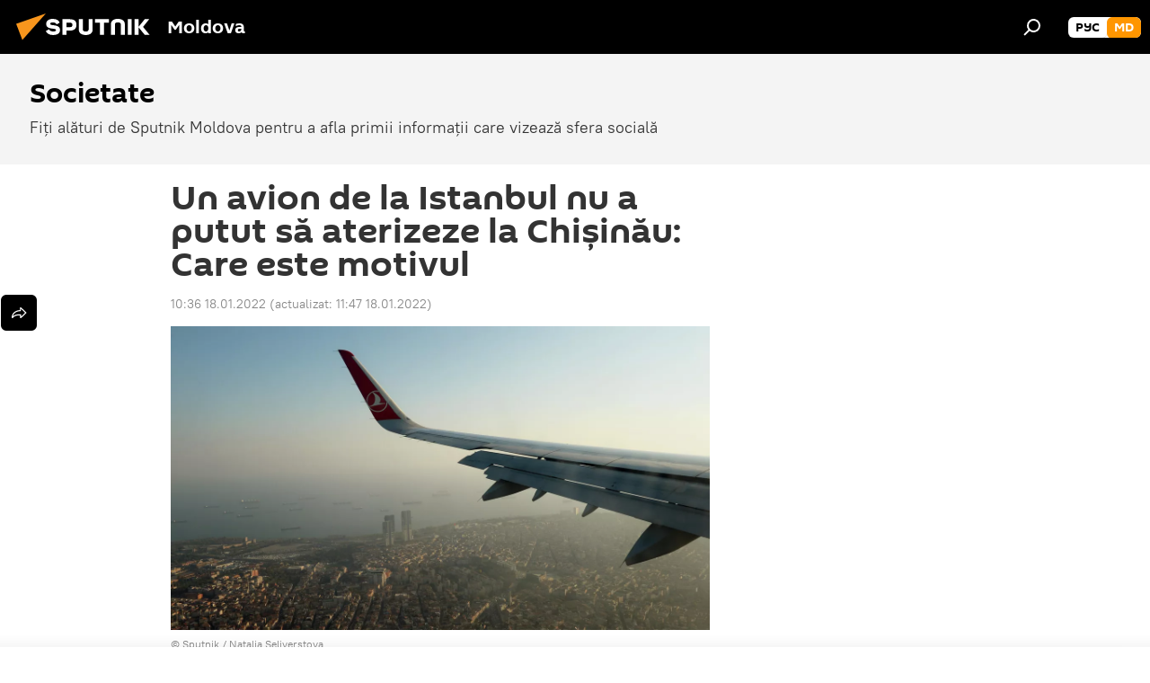

--- FILE ---
content_type: text/html; charset=utf-8
request_url: https://md.sputniknews.com/20220118/avion-din-istanbul-aterizezare-ratata-chisinau-48100396.html
body_size: 20693
content:
<!DOCTYPE html><html lang="ro" data-lang="mol" data-charset="" dir="ltr"><head prefix="og: http://ogp.me/ns# fb: http://ogp.me/ns/fb# article: http://ogp.me/ns/article#"><title>Un avion de la Istambul nu a putut să aterizeze la Chișinău</title><meta name="description" content="Din cauza vântului puternic din Moldova munca aeroportului din Chișinău a fost dată peste cap."><meta name="keywords" content="aeroport chișinău istambul avion vânt"><meta http-equiv="X-UA-Compatible" content="IE=edge,chrome=1"><meta http-equiv="Content-Type" content="text/html; charset=utf-8"><meta name="robots" content="index, follow, max-image-preview:large"><meta name="viewport" content="width=device-width, initial-scale=1.0, maximum-scale=1.0, user-scalable=yes"><meta name="HandheldFriendly" content="true"><meta name="MobileOptimzied" content="width"><meta name="referrer" content="always"><meta name="format-detection" content="telephone=no"><meta name="format-detection" content="address=no"><link rel="alternate" type="application/rss+xml" href="https://md.sputniknews.com/export/rss2/archive/index.xml"><link rel="canonical" href="https://md.sputniknews.com/20220118/avion-din-istanbul-aterizezare-ratata-chisinau-48100396.html"><link rel="preload" as="image" href="https://cdnn1.img.md.sputniknews.com/img/07e6/01/12/48101796_0:0:3147:1771_1920x0_80_0_0_e481449d59a4073e47883c991e1f02c9.jpg.webp" imagesrcset="https://cdnn1.img.md.sputniknews.com/img/07e6/01/12/48101796_0:0:3147:1771_640x0_80_0_0_9d9a6f992d065412a0c57feb6efedd72.jpg.webp 640w,https://cdnn1.img.md.sputniknews.com/img/07e6/01/12/48101796_0:0:3147:1771_1280x0_80_0_0_6cc249e1776bda9bfcf02743538c3a2b.jpg.webp 1280w,https://cdnn1.img.md.sputniknews.com/img/07e6/01/12/48101796_0:0:3147:1771_1920x0_80_0_0_e481449d59a4073e47883c991e1f02c9.jpg.webp 1920w"><link rel="preconnect" href="https://cdnn1.img.md.sputniknews.com/images/"><link rel="dns-prefetch" href="https://cdnn1.img.md.sputniknews.com/images/"><link rel="alternate" hreflang="ro" href="https://md.sputniknews.com/20220118/avion-din-istanbul-aterizezare-ratata-chisinau-48100396.html"><link rel="alternate" hreflang="x-default" href="https://md.sputniknews.com/20220118/avion-din-istanbul-aterizezare-ratata-chisinau-48100396.html"><link rel="apple-touch-icon" sizes="57x57" href="https://cdnn1.img.md.sputniknews.com/i/favicon/favicon-57x57.png"><link rel="apple-touch-icon" sizes="60x60" href="https://cdnn1.img.md.sputniknews.com/i/favicon/favicon-60x60.png"><link rel="apple-touch-icon" sizes="72x72" href="https://cdnn1.img.md.sputniknews.com/i/favicon/favicon-72x72.png"><link rel="apple-touch-icon" sizes="76x76" href="https://cdnn1.img.md.sputniknews.com/i/favicon/favicon-76x76.png"><link rel="apple-touch-icon" sizes="114x114" href="https://cdnn1.img.md.sputniknews.com/i/favicon/favicon-114x114.png"><link rel="apple-touch-icon" sizes="120x120" href="https://cdnn1.img.md.sputniknews.com/i/favicon/favicon-120x120.png"><link rel="apple-touch-icon" sizes="144x144" href="https://cdnn1.img.md.sputniknews.com/i/favicon/favicon-144x144.png"><link rel="apple-touch-icon" sizes="152x152" href="https://cdnn1.img.md.sputniknews.com/i/favicon/favicon-152x152.png"><link rel="apple-touch-icon" sizes="180x180" href="https://cdnn1.img.md.sputniknews.com/i/favicon/favicon-180x180.png"><link rel="icon" type="image/png" sizes="192x192" href="https://cdnn1.img.md.sputniknews.com/i/favicon/favicon-192x192.png"><link rel="icon" type="image/png" sizes="32x32" href="https://cdnn1.img.md.sputniknews.com/i/favicon/favicon-32x32.png"><link rel="icon" type="image/png" sizes="96x96" href="https://cdnn1.img.md.sputniknews.com/i/favicon/favicon-96x96.png"><link rel="icon" type="image/png" sizes="16x16" href="https://cdnn1.img.md.sputniknews.com/i/favicon/favicon-16x16.png"><link rel="manifest" href="/project_data/manifest.json?4"><meta name="msapplication-TileColor" content="#F4F4F4"><meta name="msapplication-TileImage" content="https://cdnn1.img.md.sputniknews.com/i/favicon/favicon-144x144.png"><meta name="theme-color" content="#F4F4F4"><link rel="shortcut icon" href="https://cdnn1.img.md.sputniknews.com/i/favicon/favicon.ico"><meta property="fb:app_id" content="565979577238890"><meta property="fb:pages" content="976645359019880"><meta name="analytics:lang" content="mol"><meta name="analytics:title" content="Un avion de la Istambul nu a putut să aterizeze la Chișinău"><meta name="analytics:keyw" content="society, keyword_Aeroport"><meta name="analytics:rubric" content=""><meta name="analytics:tags" content="Societate, Aeroport"><meta name="analytics:site_domain" content="md.sputniknews.com"><meta name="analytics:article_id" content="48100396"><meta name="analytics:url" content="https://md.sputniknews.com/20220118/avion-din-istanbul-aterizezare-ratata-chisinau-48100396.html"><meta name="analytics:p_ts" content="1642495005"><meta name="analytics:author" content="Olga Mînzat"><meta name="analytics:isscroll" content="0"><meta property="og:url" content="https://md.sputniknews.com/20220118/avion-din-istanbul-aterizezare-ratata-chisinau-48100396.html"><meta property="og:title" content="Un avion de la Istanbul nu a putut să aterizeze la Chișinău: Care este motivul"><meta property="og:description" content="Din cauza vântului puternic din Moldova munca aeroportului din Chișinău a fost dată peste cap."><meta property="og:type" content="article"><meta property="og:site_name" content="Sputnik Moldova"><meta property="og:locale" content="ro_MD"><meta property="og:image" content="https://cdnn1.img.md.sputniknews.com/img/07e6/01/12/48101796_0:0:3147:1771_2072x0_60_0_0_22a029bf3d4855b9ebd9ef1586ea84f1.jpg.webp"><meta property="og:image:width" content="2072"><meta name="relap-image" content="https://cdnn1.img.md.sputniknews.com/img/07e6/01/12/48101796_0:0:3147:1771_2072x0_80_0_0_aa990c777bcac4772e0fff819c56a2ad.jpg.webp"><meta name="twitter:card" content="summary_large_image"><meta name="twitter:image" content="https://cdnn1.img.md.sputniknews.com/img/07e6/01/12/48101796_0:0:3147:1771_2072x0_60_0_0_22a029bf3d4855b9ebd9ef1586ea84f1.jpg.webp"><meta property="article:published_time" content="20220118T1036+0200"><meta property="article:modified_time" content="20220118T1147+0200"><meta property="article:author" content="Olga Mînzat"><link rel="author" href="https://md.sputniknews.com/author_minzat_olga/"><meta property="article:section" content="Știri"><meta property="article:tag" content="Aeroport"><meta name="relap-entity-id" content="48100396"><meta property="fb:pages" content="976645359019880"><meta name="zen-verification" content="a5OLXyuWdQq0UOAJkQwXWcYnKc21LMyDQhJr2RVKntRE5NpnM4iyPIa72uJWcb0y"><link rel="amphtml" href="https://md.sputniknews.com/amp/20220118/avion-din-istanbul-aterizezare-ratata-chisinau-48100396.html"><link rel="preload" as="style" onload="this.onload=null;this.rel='stylesheet'" type="text/css" href="https://cdnn1.img.md.sputniknews.com/css/libs/fonts.min.css?911eb65935"><link rel="stylesheet" type="text/css" href="https://cdnn1.img.md.sputniknews.com/css/common.min.css?9149894256"><link rel="stylesheet" type="text/css" href="https://cdnn1.img.md.sputniknews.com/css/article.min.css?913fe17605"><script src="https://cdnn1.img.md.sputniknews.com/min/js/dist/head.js?9c9052ef3"></script><script data-iub-purposes="1">var _paq = _paq || []; (function() {var stackDomain = window.location.hostname.split('.').reverse();var domain = stackDomain[1] + '.' + stackDomain[0];_paq.push(['setCDNMask', new RegExp('cdn(\\w+).img.'+domain)]); _paq.push(['setSiteId', 'sputnik_md']); _paq.push(['trackPageView']); _paq.push(['enableLinkTracking']); var d=document, g=d.createElement('script'), s=d.getElementsByTagName('script')[0]; g.type='text/javascript'; g.defer=true; g.async=true; g.src='//a.sputniknews.com/js/sputnik.js'; s.parentNode.insertBefore(g,s); } )();</script><script type="text/javascript" src="https://cdnn1.img.md.sputniknews.com/min/js/libs/banners/adfx.loader.bind.js?98d724fe2"></script><script>
                (window.yaContextCb = window.yaContextCb || []).push(() => {
                    replaceOriginalAdFoxMethods();
                    window.Ya.adfoxCode.hbCallbacks = window.Ya.adfoxCode.hbCallbacks || [];
                })
            </script><!--В <head> сайта один раз добавьте код загрузчика-->
<script>window.yaContextCb = window.yaContextCb || []</script>
<script src="https://yandex.ru/ads/system/context.js" async></script><script>var endlessScrollFirst = 48100396; var endlessScrollUrl = '/services/article/infinity/'; var endlessScrollAlgorithm = ''; var endlessScrollQueue = [70159700, 70148665, 70158355, 70157653, 70157218, 70157260, 70157294, 70156192, 70148021, 70156429, 70155477, 70154866, 70154304, 70147878, 70153972];</script><script>var endlessScrollFirst = 48100396; var endlessScrollUrl = '/services/article/infinity/'; var endlessScrollAlgorithm = ''; var endlessScrollQueue = [70159700, 70148665, 70158355, 70157653, 70157218, 70157260, 70157294, 70156192, 70148021, 70156429, 70155477, 70154866, 70154304, 70147878, 70153972];</script></head><body id="body" data-ab="a" data-emoji="0" class="site_md m-page-article "><div class="schema_org" itemscope="itemscope" itemtype="https://schema.org/WebSite"><meta itemprop="name" content="Sputnik Moldova"><meta itemprop="alternateName" content="Sputnik Moldova"><meta itemprop="description" content="Ultimele știri importante din Moldova și Rusia: noutăți relevante, imparțiale și din prima sursă de la Sputnik"><a itemprop="url" href="https://md.sputniknews.com" title="Sputnik Moldova"> </a><meta itemprop="image" content="https://md.sputniknews.com/i/logo/logo.png"></div><ul class="schema_org" itemscope="itemscope" itemtype="http://schema.org/BreadcrumbList"><li itemprop="itemListElement" itemscope="itemscope" itemtype="http://schema.org/ListItem"><meta itemprop="name" content="Sputnik Moldova"><meta itemprop="position" content="1"><meta itemprop="item" content="https://md.sputniknews.com"><a itemprop="url" href="https://md.sputniknews.com" title="Sputnik Moldova"> </a></li><li itemprop="itemListElement" itemscope="itemscope" itemtype="http://schema.org/ListItem"><meta itemprop="name" content="Știri"><meta itemprop="position" content="2"><meta itemprop="item" content="https://md.sputniknews.com/20220118/"><a itemprop="url" href="https://md.sputniknews.com/20220118/" title="Știri"> </a></li><li itemprop="itemListElement" itemscope="itemscope" itemtype="http://schema.org/ListItem"><meta itemprop="name" content="Un avion de la Istanbul nu a putut să aterizeze la Chișinău: Care este motivul"><meta itemprop="position" content="3"><meta itemprop="item" content="https://md.sputniknews.com/20220118/avion-din-istanbul-aterizezare-ratata-chisinau-48100396.html"><a itemprop="url" href="https://md.sputniknews.com/20220118/avion-din-istanbul-aterizezare-ratata-chisinau-48100396.html" title="Un avion de la Istanbul nu a putut să aterizeze la Chișinău: Care este motivul"> </a></li></ul><div class="container"><div class="banner m-before-header m-article-desktop" data-position="article_desktop_header" data-infinity="1"><aside class="banner__content"><iframe class="relap-runtime-iframe" style="position:absolute;top:-9999px;left:-9999px;visibility:hidden;" srcdoc="<script src='https://relap.io/v7/relap.js' data-relap-token='HvaPHeJmpVila25r'></script>"></iframe>


<!--AdFox START-->
<!--riaru-->
<!--Площадка: md.sputniknews.ru / * / *-->
<!--Тип баннера: 100%x-->
<!--Расположение: 38223_n-bn23-х120-desk-->
<div id="adfox_article_desk100_120-1_1"></div>
<script>
    window.yaContextCb.push(()=>{
        Ya.adfoxCode.create({
            ownerId: 249922,
        containerId: 'adfox_article_desk100_120-1_1',
            params: {
                pp: 'bqob',
            ps: 'ckbh',
            p2: 'fluh',
            puid1: '',
            puid2: '',
            puid3: '',
            puid4: 'society:keyword_Aeroport',
            puid5: ''
            }
        })
    })
</script></aside></div><div class="banner m-before-header m-article-mobile" data-position="article_mobile_header" data-infinity="1"><aside class="banner__content"><!--AdFox START-->
<!--riaru-->
<!--Площадка: md.sputniknews.ru / * / *-->
<!--Тип баннера: 100%x-->
<!--Расположение: 38228_n-bn28-х100-mob-->
<div id="adfox_article_mob-1-100-300_1"></div>
<script>
    window.yaContextCb.push(()=>{
        Ya.adfoxCode.create({
            ownerId: 249922,
        containerId: 'adfox_article_mob-1-100-300_1',
            params: {
                pp: 'bqod',
            ps: 'ckbh',
            p2: 'fluh',
            puid1: '',
            puid2: '',
            puid3: '',
            puid4: 'society:keyword_Aeroport',
            puid5: ''
            }
        })
    })
</script></aside></div></div><div class="page" id="page"><div id="alerts"><script type="text/template" id="alertAfterRegisterTemplate">
                    
                        <div class="auth-alert m-hidden" id="alertAfterRegister">
                            <div class="auth-alert__text">
                                <%- data.success_title %> <br />
                                <%- data.success_email_1 %>
                                <span class="m-email"></span>
                                <%- data.success_email_2 %>
                            </div>
                            <div class="auth-alert__btn">
                                <button class="form__btn m-min m-black confirmEmail">
                                    <%- data.send %>
                                </button>
                            </div>
                        </div>
                    
                </script><script type="text/template" id="alertAfterRegisterNotifyTemplate">
                    
                        <div class="auth-alert" id="alertAfterRegisterNotify">
                            <div class="auth-alert__text">
                                <%- data.golink_1 %>
                                <span class="m-email">
                                    <%- user.mail %>
                                </span>
                                <%- data.golink_2 %>
                            </div>
                            <% if (user.registerConfirmCount <= 2 ) {%>
                                <div class="auth-alert__btn">
                                    <button class="form__btn m-min m-black confirmEmail">
                                        <%- data.send %>
                                    </button>
                                </div>
                            <% } %>
                        </div>
                    
                </script></div><div class="anchor" id="anchor"><div class="header " id="header"><div class="m-relative"><div class="container m-header"><div class="header__wrap"><div class="header__name"><div class="header__logo"><a href="/" title="Sputnik Moldova"><svg xmlns="http://www.w3.org/2000/svg" width="176" height="44" viewBox="0 0 176 44" fill="none"><path class="chunk_1" fill-rule="evenodd" clip-rule="evenodd" d="M45.8073 18.3817C45.8073 19.5397 47.1661 19.8409 49.3281 20.0417C54.1074 20.4946 56.8251 21.9539 56.8461 25.3743C56.8461 28.7457 54.2802 30.9568 48.9989 30.9568C44.773 30.9568 42.1067 29.1496 41 26.5814L44.4695 24.5688C45.3754 25.9277 46.5334 27.0343 49.4005 27.0343C51.3127 27.0343 52.319 26.4296 52.319 25.5751C52.319 24.5665 51.6139 24.2163 48.3942 23.866C43.7037 23.3617 41.3899 22.0029 41.3899 18.5824C41.3899 15.9675 43.3511 13 48.9359 13C52.9611 13 55.6274 14.8095 56.4305 17.1746L53.1105 19.1358C53.0877 19.1012 53.0646 19.0657 53.041 19.0295C52.4828 18.1733 51.6672 16.9224 48.6744 16.9224C46.914 16.9224 45.8073 17.4758 45.8073 18.3817ZM67.4834 13.3526H59.5918V30.707H64.0279V26.0794H67.4484C72.1179 26.0794 75.0948 24.319 75.0948 19.6401C75.0854 15.3138 72.6199 13.3526 67.4834 13.3526ZM67.4834 22.206H64.0186V17.226H67.4834C69.8975 17.226 70.654 18.0291 70.654 19.6891C70.6587 21.6527 69.6524 22.206 67.4834 22.206ZM88.6994 24.7206C88.6994 26.2289 87.4924 27.0857 85.3794 27.0857C83.3178 27.0857 82.1597 26.2289 82.1597 24.7206V13.3526H77.7236V25.0264C77.7236 28.6477 80.7425 30.9615 85.4704 30.9615C89.9999 30.9615 93.1168 28.8601 93.1168 25.0264V13.3526H88.6808L88.6994 24.7206ZM136.583 13.3526H132.159V30.7023H136.583V13.3526ZM156.097 13.3526L149.215 21.9235L156.45 30.707H151.066L144.276 22.4559V30.707H139.85V13.3526H144.276V21.8021L151.066 13.3526H156.097ZM95.6874 17.226H101.221V30.707H105.648V17.226H111.181V13.3526H95.6874V17.226ZM113.49 18.7342C113.49 15.2134 116.458 13 121.085 13C125.715 13 128.888 15.0616 128.902 18.7342V30.707H124.466V18.935C124.466 17.6789 123.259 16.8734 121.146 16.8734C119.094 16.8734 117.926 17.6789 117.926 18.935V30.707H113.49V18.7342Z" fill="white"></path><path class="chunk_2" d="M41 7L14.8979 36.5862L8 18.431L41 7Z" fill="#F8961D"></path></svg></a></div><div class="header__project"><span class="header__project-title">Moldova</span></div></div><div class="header__controls" data-nosnippet=""><div class="share m-header" data-id="48100396" data-url="https://md.sputniknews.com/20220118/avion-din-istanbul-aterizezare-ratata-chisinau-48100396.html" data-title="Un avion de la Istanbul nu a putut să aterizeze la Chișinău: Care este motivul"></div><div class="header__menu"><span class="header__menu-item" data-modal-open="search"><svg class="svg-icon"><use xmlns:xlink="http://www.w3.org/1999/xlink" xlink:href="/i/sprites/package/inline.svg?63#search"></use></svg></span></div><div class="switcher m-double"><div class="switcher__label"><span class="switcher__title">md</span><span class="switcher__icon"><svg class="svg-icon"><use xmlns:xlink="http://www.w3.org/1999/xlink" xlink:href="/i/sprites/package/inline.svg?63#arrowDown"></use></svg></span></div><div class="switcher__dropdown"><div translate="no" class="notranslate"><div class="switcher__list"><a href="https://md.sputniknews.ru/" class="switcher__link"><span class="switcher__project">Sputnik Молдова</span><span class="switcher__abbr" data-abbr="рус">рус</span></a><a href="https://md.sputniknews.com/" class="switcher__link m-selected"><span class="switcher__project">Sputnik Moldova</span><span class="switcher__abbr" data-abbr="md">md</span><i class="switcher__accept"><svg class="svg-icon"><use xmlns:xlink="http://www.w3.org/1999/xlink" xlink:href="/i/sprites/package/inline.svg?63#ok"></use></svg></i></a></div></div></div></div></div></div></div></div></div></div><script>var GLOBAL = GLOBAL || {}; GLOBAL.translate = {}; GLOBAL.rtl = 0; GLOBAL.lang = "mol"; GLOBAL.design = "md"; GLOBAL.charset = ""; GLOBAL.project = "sputnik_md"; GLOBAL.htmlCache = 1; GLOBAL.translate.search = {}; GLOBAL.translate.search.notFound = "Nu a fost găsit nimic"; GLOBAL.translate.search.stringLenght = "Introduceți mai multe litere pentru căutare"; GLOBAL.www = "https://md.sputniknews.com"; GLOBAL.seo = {}; GLOBAL.seo.title = ""; GLOBAL.seo.keywords = ""; GLOBAL.seo.description = ""; GLOBAL.sock = {}; GLOBAL.sock.server = "https://cm.sputniknews.com/chat"; GLOBAL.sock.lang = "mol"; GLOBAL.sock.project = "sputnik_md"; GLOBAL.social = {}; GLOBAL.social.fbID = "565979577238890"; GLOBAL.share = [ { name: 'telegram', mobile: false },{ name: 'odnoklassniki', mobile: false },{ name: 'twitter', mobile: false },{ name: 'whatsapp', mobile: false },{ name: 'messenger', mobile: true } ]; GLOBAL.csrf_token = ''; GLOBAL.search = {}; GLOBAL.auth = {}; GLOBAL.auth.status = 'error'; GLOBAL.auth.provider = ''; GLOBAL.auth.twitter = '/id/twitter/request/'; GLOBAL.auth.facebook = '/id/facebook/request/'; GLOBAL.auth.vkontakte = '/id/vkontakte/request/'; GLOBAL.auth.google = '/id/google/request/'; GLOBAL.auth.ok = '/id/ok/request/'; GLOBAL.auth.apple = '/id/apple/request/'; GLOBAL.auth.moderator = ''; GLOBAL.user = {}; GLOBAL.user.id = ""; GLOBAL.user.emailActive = ""; GLOBAL.user.registerConfirmCount = 0; GLOBAL.article = GLOBAL.article || {}; GLOBAL.article.id = 48100396; GLOBAL.article.chat_expired = !!1; GLOBAL.chat = GLOBAL.chat || {}; GLOBAL.chat.show = !!1; GLOBAL.locale = {"convertDate":{"yesterday":"Ieri","hours":{"nominative":"%{s} \u043c\u0438\u043d\u0443\u0442\u0443 \u043d\u0430\u0437\u0430\u0434","genitive":"%{s} \u043c\u0438\u043d\u0443\u0442\u044b \u043d\u0430\u0437\u0430\u0434"},"minutes":{"nominative":"%{s} \u0447\u0430\u0441 \u043d\u0430\u0437\u0430\u0434","genitive":"%{s} \u0447\u0430\u0441\u0430 \u043d\u0430\u0437\u0430\u0434"}},"js_templates":{"unread":"\u041d\u0435\u043f\u0440\u043e\u0447\u0438\u0442\u0430\u043d\u043d\u044b\u0435","you":"\u0412\u044b","author":"\u0430\u0432\u0442\u043e\u0440","report":"\u041f\u043e\u0436\u0430\u043b\u043e\u0432\u0430\u0442\u044c\u0441\u044f","reply":"\u041e\u0442\u0432\u0435\u0442\u0438\u0442\u044c","block":"\u0417\u0430\u0431\u043b\u043e\u043a\u0438\u0440\u043e\u0432\u0430\u0442\u044c","remove":"\u0423\u0434\u0430\u043b\u0438\u0442\u044c","closeall":"\u0417\u0430\u043a\u0440\u044b\u0442\u044c \u0432\u0441\u0435","notifications":"Notificaciones","disable_twelve":"\u041e\u0442\u043a\u043b\u044e\u0447\u0438\u0442\u044c \u043d\u0430 12 \u0447\u0430\u0441\u043e\u0432","new_message":"\u041d\u043e\u0432\u043e\u0435 \u0441\u043e\u043e\u0431\u0449\u0435\u043d\u0438\u0435 \u043e\u0442sputniknews.ru","acc_block":"\u0412\u0430\u0448 \u0430\u043a\u043a\u0430\u0443\u043d\u0442 \u0437\u0430\u0431\u043b\u043e\u043a\u0438\u0440\u043e\u0432\u0430\u043d \u0430\u0434\u043c\u0438\u043d\u0438\u0441\u0442\u0440\u0430\u0442\u043e\u0440\u043e\u043c \u0441\u0430\u0439\u0442\u0430","acc_unblock":"\u0412\u0430\u0448 \u0430\u043a\u043a\u0430\u0443\u043d\u0442 \u0440\u0430\u0437\u0431\u043b\u043e\u043a\u0438\u0440\u043e\u0432\u0430\u043d \u0430\u0434\u043c\u0438\u043d\u0438\u0441\u0442\u0440\u0430\u0442\u043e\u0440\u043e\u043c \u0441\u0430\u0439\u0442\u0430","you_subscribe_1":"\u0412\u044b \u043f\u043e\u0434\u043f\u0438\u0441\u0430\u043d\u044b \u043d\u0430 \u0442\u0435\u043c\u0443 ","you_subscribe_2":"\u0423\u043f\u0440\u0430\u0432\u043b\u044f\u0442\u044c \u0441\u0432\u043e\u0438\u043c\u0438 \u043f\u043e\u0434\u043f\u0438\u0441\u043a\u0430\u043c\u0438 \u0432\u044b \u043c\u043e\u0436\u0435\u0442\u0435 \u0432 \u043b\u0438\u0447\u043d\u043e\u043c \u043a\u0430\u0431\u0438\u043d\u0435\u0442\u0435","you_received_warning_1":"\u0412\u044b \u043f\u043e\u043b\u0443\u0447\u0438\u043b\u0438 ","you_received_warning_2":" \u043f\u0440\u0435\u0434\u0443\u043f\u0440\u0435\u0436\u0434\u0435\u043d\u0438\u0435. \u0423\u0432\u0430\u0436\u0430\u0439\u0442\u0435 \u0434\u0440\u0443\u0433\u0438\u0445 \u0443\u0447\u0430\u0441\u0442\u043d\u0438\u043a\u043e\u0432 \u0438 \u043d\u0435 \u043d\u0430\u0440\u0443\u0448\u0430\u0439\u0442\u0435 \u043f\u0440\u0430\u0432\u0438\u043b\u0430 \u043a\u043e\u043c\u043c\u0435\u043d\u0442\u0438\u0440\u043e\u0432\u0430\u043d\u0438\u044f. \u041f\u043e\u0441\u043b\u0435 \u0442\u0440\u0435\u0442\u044c\u0435\u0433\u043e \u043d\u0430\u0440\u0443\u0448\u0435\u043d\u0438\u044f \u0432\u044b \u0431\u0443\u0434\u0435\u0442\u0435 \u0437\u0430\u0431\u043b\u043e\u043a\u0438\u0440\u043e\u0432\u0430\u043d\u044b \u043d\u0430 12 \u0447\u0430\u0441\u043e\u0432.","block_time":"\u0421\u0440\u043e\u043a \u0431\u043b\u043e\u043a\u0438\u0440\u043e\u0432\u043a\u0438: ","hours":" \u0447\u0430\u0441\u043e\u0432","forever":"\u043d\u0430\u0432\u0441\u0435\u0433\u0434\u0430","feedback":"\u0421\u0432\u044f\u0437\u0430\u0442\u044c\u0441\u044f","my_subscriptions":"\u041c\u043e\u0438 \u043f\u043e\u0434\u043f\u0438\u0441\u043a\u0438","rules":"\u041f\u0440\u0430\u0432\u0438\u043b\u0430 \u043a\u043e\u043c\u043c\u0435\u043d\u0442\u0438\u0440\u043e\u0432\u0430\u043d\u0438\u044f \u043c\u0430\u0442\u0435\u0440\u0438\u0430\u043b\u043e\u0432","chat":"\u0427\u0430\u0442: ","chat_new_messages":"\u041d\u043e\u0432\u044b\u0435 \u0441\u043e\u043e\u0431\u0449\u0435\u043d\u0438\u044f \u0432 \u0447\u0430\u0442\u0435","chat_moder_remove_1":"\u0412\u0430\u0448\u0435 \u0441\u043e\u043e\u0431\u0449\u0435\u043d\u0438\u0435 ","chat_moder_remove_2":" \u0431\u044b\u043b\u043e \u0443\u0434\u0430\u043b\u0435\u043d\u043e \u0430\u0434\u043c\u0438\u043d\u0438\u0441\u0442\u0440\u0430\u0442\u043e\u0440\u043e\u043c","chat_close_time_1":"\u0412 \u0447\u0430\u0442\u0435 \u043d\u0438\u043a\u0442\u043e \u043d\u0435 \u043f\u0438\u0441\u0430\u043b \u0431\u043e\u043b\u044c\u0448\u0435 12 \u0447\u0430\u0441\u043e\u0432, \u043e\u043d \u0437\u0430\u043a\u0440\u043e\u0435\u0442\u0441\u044f \u0447\u0435\u0440\u0435\u0437 ","chat_close_time_2":" \u0447\u0430\u0441\u043e\u0432","chat_new_emoji_1":"\u041d\u043e\u0432\u044b\u0435 \u0440\u0435\u0430\u043a\u0446\u0438\u0438 ","chat_new_emoji_2":" \u0432\u0430\u0448\u0435\u043c\u0443 \u0441\u043e\u043e\u0431\u0449\u0435\u043d\u0438\u044e ","chat_message_reply_1":"\u041d\u0430 \u0432\u0430\u0448 \u043a\u043e\u043c\u043c\u0435\u043d\u0442\u0430\u0440\u0438\u0439 ","chat_message_reply_2":" \u043e\u0442\u0432\u0435\u0442\u0438\u043b \u043f\u043e\u043b\u044c\u0437\u043e\u0432\u0430\u0442\u0435\u043b\u044c ","emoji_1":"\u00cemi place","emoji_2":"Z\u00e2mbet","emoji_3":"Mirare","emoji_4":"Triste\u021be","emoji_5":"Revolt\u0103tor","emoji_6":"Nu-mi place","site_subscribe_podcast":{"success":"\u0421\u043f\u0430\u0441\u0438\u0431\u043e, \u0432\u044b \u043f\u043e\u0434\u043f\u0438\u0441\u0430\u043d\u044b \u043d\u0430 \u0440\u0430\u0441\u0441\u044b\u043b\u043a\u0443! \u041d\u0430\u0441\u0442\u0440\u043e\u0438\u0442\u044c \u0438\u043b\u0438 \u043e\u0442\u043c\u0435\u043d\u0438\u0442\u044c \u043f\u043e\u0434\u043f\u0438\u0441\u043a\u0443 \u043c\u043e\u0436\u043d\u043e \u0432 \u043b\u0438\u0447\u043d\u043e\u043c \u043a\u0430\u0431\u0438\u043d\u0435\u0442\u0435","subscribed":"\u0412\u044b \u0443\u0436\u0435 \u043f\u043e\u0434\u043f\u0438\u0441\u0430\u043d\u044b \u043d\u0430 \u044d\u0442\u0443 \u0440\u0430\u0441\u0441\u044b\u043b\u043a\u0443","error":"\u041f\u0440\u043e\u0438\u0437\u043e\u0448\u043b\u0430 \u043d\u0435\u043f\u0440\u0435\u0434\u0432\u0438\u0434\u0435\u043d\u043d\u0430\u044f \u043e\u0448\u0438\u0431\u043a\u0430. \u041f\u043e\u0436\u0430\u043b\u0443\u0439\u0441\u0442\u0430, \u043f\u043e\u0432\u0442\u043e\u0440\u0438\u0442\u0435 \u043f\u043e\u043f\u044b\u0442\u043a\u0443 \u043f\u043e\u0437\u0436\u0435"}},"smartcaptcha":{"site_key":"ysc1_Zf0zfLRI3tRHYHJpbX6EjjBcG1AhG9LV0dmZQfJu8ba04c1b"}}; GLOBAL = {...GLOBAL, ...{"subscribe":{"email":"Introduce\u021bi adresa de e-mail","button":"Abonare","send":"Mul\u021bumim, v-a fost expediat un e-mail cu link pentru confirmarea abon\u0103rii","subscribe":"Mul\u021bumim, sunte\u021bi abonat la newsletter! Pute\u021bi configura sau anula abonamentul \u00een cabinetul personal","confirm":"Sunte\u021bi deja abonat la acest newsletter","registration":{"@attributes":{"button":"\u0417\u0430\u0440\u0435\u0433\u0438\u0441\u0442\u0440\u0438\u0440\u043e\u0432\u0430\u0442\u044c\u0441\u044f"}},"social":{"@attributes":{"count":"11"},"comment":[{},{}],"item":[{"@attributes":{"type":"yt","title":"YouTube"}},{"@attributes":{"type":"sc","title":"SoundCloud"}},{"@attributes":{"type":"ok","title":"odnoklassniki"}},{"@attributes":{"type":"tw","title":"twitter"}},{"@attributes":{"type":"tam","title":"tamtam"}},{"@attributes":{"type":"vk","title":"vkontakte"}},{"@attributes":{"type":"tg","title":"telegram"}},{"@attributes":{"type":"yd","title":"yandex dzen"}},{"@attributes":{"type":"vb","title":"viber"}}]}}}}; GLOBAL.js = {}; GLOBAL.js.videoplayer = "https://cdnn1.img.md.sputniknews.com/min/js/dist/videoplayer.js?9651130d6"; GLOBAL.userpic = "/userpic/"; GLOBAL.gmt = ""; GLOBAL.tz = "+0200"; GLOBAL.projectList = [ { title: 'Internațional', country: [ { title: 'Engleză', url: 'https://sputnikglobe.com', flag: 'flags-INT', lang: 'International', lang2: 'English' }, ] }, { title: 'Orientul Mijlociu', country: [ { title: 'Arabă', url: 'https://sarabic.ae/', flag: 'flags-INT', lang: 'Sputnik عربي', lang2: 'Arabic' }, { title: 'Turcă', url: 'https://anlatilaninotesi.com.tr/', flag: 'flags-TUR', lang: 'Türkiye', lang2: 'Türkçe' }, { title: 'Farsi', url: 'https://spnfa.ir/', flag: 'flags-INT', lang: 'Sputnik ایران', lang2: 'Persian' }, { title: 'Dari', url: 'https://sputnik.af/', flag: 'flags-INT', lang: 'Sputnik افغانستان', lang2: 'Dari' }, ] }, { title: 'America Latină', country: [ { title: 'Spaniolă', url: 'https://noticiaslatam.lat/', flag: 'flags-INT', lang: 'Mundo', lang2: 'Español' }, { title: 'Portugheză', url: 'https://noticiabrasil.net.br/', flag: 'flags-BRA', lang: 'Brasil', lang2: 'Português' }, ] }, { title: 'Asia de Sud', country: [ { title: 'Hindi', url: 'https://hindi.sputniknews.in', flag: 'flags-IND', lang: 'भारत', lang2: 'हिंदी' }, { title: 'Engleză', url: 'https://sputniknews.in', flag: 'flags-IND', lang: 'India', lang2: 'English' }, ] }, { title: 'Asia de Est și de Sud-Est', country: [ { title: 'Vietnameză', url: 'https://kevesko.vn/', flag: 'flags-VNM', lang: 'Việt Nam', lang2: 'Tiếng Việt' }, { title: 'Japoneză', url: 'https://sputniknews.jp/', flag: 'flags-JPN', lang: '日本', lang2: '日本語' }, { title: 'Chineză', url: 'https://sputniknews.cn/', flag: 'flags-CHN', lang: '中国', lang2: '中文' }, ] }, { title: 'Asia Centrală', country: [ { title: 'Cazahă', url: 'https://sputnik.kz/', flag: 'flags-KAZ', lang: 'Қазақстан', lang2: 'Қазақ тілі' }, { title: 'Kirghiză', url: 'https://sputnik.kg/', flag: 'flags-KGZ', lang: 'Кыргызстан', lang2: 'Кыргызча' }, { title: 'Uzbecă', url: 'https://oz.sputniknews.uz/', flag: 'flags-UZB', lang: 'Oʻzbekiston', lang2: 'Ўзбекча' }, { title: 'Tadjică', url: 'https://sputnik.tj/', flag: 'flags-TJK', lang: 'Тоҷикистон', lang2: 'Тоҷикӣ' }, ] }, { title: 'Africa', country: [ { title: 'Franceză', url: 'https://fr.sputniknews.africa/', flag: 'flags-INT', lang: 'Afrique', lang2: 'Français' }, { title: 'Engleză', url: 'https://en.sputniknews.africa', flag: 'flags-INT', lang: 'Africa', lang2: 'English' }, ] }, { title: 'Caucaz', country: [ { title: 'Armeană', url: 'https://arm.sputniknews.ru/', flag: 'flags-ARM', lang: 'Արմենիա', lang2: 'Հայերեն' }, { title: 'Abhază', url: 'https://sputnik-abkhazia.info/', flag: 'flags-ABH', lang: 'Аҧсны', lang2: 'Аҧсышәала' }, { title: 'Osetă', url: 'https://sputnik-ossetia.com/', flag: 'flags-OST', lang: 'Хуссар Ирыстон', lang2: 'Иронау' }, { title: 'Georgiană', url: 'https://sputnik-georgia.com/', flag: 'flags-GEO', lang: 'საქართველო', lang2: 'ქართული' }, { title: 'Azeră', url: 'https://sputnik.az/', flag: 'flags-AZE', lang: 'Azərbaycan', lang2: 'Аzərbaycanca' }, ] }, { title: 'Europa', country: [ { title: 'Sârbă', url: 'https://sputnikportal.rs/', flag: 'flags-SRB', lang: 'Србиjа', lang2: 'Српски' }, { title: 'Rusă', url: 'https://lv.sputniknews.ru/', flag: 'flags-LVA', lang: 'Latvija', lang2: 'Русский' }, { title: 'Rusă', url: 'https://lt.sputniknews.ru/', flag: 'flags-LTU', lang: 'Lietuva', lang2: 'Русский' }, { title: 'Moldovenească', url: 'https://md.sputniknews.com/', flag: 'flags-MDA', lang: 'Moldova', lang2: 'Moldovenească' }, { title: 'Belarusă', url: 'https://bel.sputnik.by/', flag: 'flags-BLR', lang: 'Беларусь', lang2: 'Беларускi' } ] }, ];</script><div class="wrapper" id="endless" data-infinity-max-count="2"><div class="endless__item " data-infinity="1" data-supertag="1" data-remove-fat="0" data-advertisement-project="0" data-remove-advertisement="0" data-id="48100396" data-date="20220118" data-endless="1" data-domain="md.sputniknews.com" data-project="sputnik_md" data-url="/20220118/avion-din-istanbul-aterizezare-ratata-chisinau-48100396.html" data-full-url="https://md.sputniknews.com/20220118/avion-din-istanbul-aterizezare-ratata-chisinau-48100396.html" data-title="Un avion de la Istanbul nu a putut să aterizeze la Chișinău: Care este motivul" data-published="2022-01-18T10:36+0200" data-text-length="658" data-keywords="aeroport" data-author="Olga Mînzat" data-analytics-keyw="society, keyword_Aeroport" data-analytics-rubric="" data-analytics-tags="Societate, Aeroport" data-article-show="" data-chat-expired="" data-pts="1642495005" data-article-type="article" data-is-scroll="1" data-head-title="Un avion de la Istanbul nu a putut să aterizeze la Chișinău: Care este motivul - Sputnik Moldova, 18.01.2022"><a href="/society/" class="container article__supertag-header m-society " title="Societate"><div class="article__supertag-header-align"><div class="article__supertag-header-title">Societate</div><div class="article__supertag-header-announce">Fiți alături de Sputnik Moldova pentru a afla primii informații care vizează sfera socială</div></div></a><div class="container m-content"><div class="layout"><div class="article "><div class="article__meta" itemscope="" itemtype="https://schema.org/Article"><div itemprop="mainEntityOfPage">https://md.sputniknews.com/20220118/avion-din-istanbul-aterizezare-ratata-chisinau-48100396.html</div><a itemprop="url" href="https://md.sputniknews.com/20220118/avion-din-istanbul-aterizezare-ratata-chisinau-48100396.html" title="Un avion de la Istanbul nu a putut să aterizeze la Chișinău: Care este motivul"></a><div itemprop="headline">Un avion de la Istanbul nu a putut să aterizeze la Chișinău: Care este motivul</div><div itemprop="name">Un avion de la Istanbul nu a putut să aterizeze la Chișinău: Care este motivul</div><div itemprop="alternateName">Sputnik Moldova</div><div itemprop="description">Din cauza vântului puternic din Moldova munca aeroportului din Chișinău a fost dată peste cap.</div><div itemprop="datePublished">2022-01-18T10:36+0200</div><div itemprop="dateCreated">2022-01-18T10:36+0200</div><div itemprop="dateModified">2022-01-18T11:47+0200</div><div itemprop="articleSection">societate</div><div itemprop="articleSection">aeroport</div><div itemprop="associatedMedia">https://cdnn1.img.md.sputniknews.com/img/07e6/01/12/48101796_0:0:3147:1771_1920x0_80_0_0_e481449d59a4073e47883c991e1f02c9.jpg.webp</div><div itemprop="articleBody">CHIȘINĂU, 18 ian - Sputnik. Avionul de pe cursa Istanbul-Chișinău nu a putut ateriza pe aeroportul din Chișinău, timp de o oră, din cauza vântului puternic.Potrivit serviciului Flightradar, până la ora 10.00 piloții au făcut două încercări de aterizare, însă de ambele ori au fost obligați să mai facă un cerc.Potrivit tabloului de bord al aeroportului, după o oră de așteptare în aer, avionul a fost întors la aeroportul de unde a decolat.Serviciul Hidrometeorologic de Stat a emis ieri o nouă avertizare meteorologică de intensificare a vântului. Avertizarea este valabilă și astăzi. Potrivit  Runway 09, rafale de vânt în această dimineață pe Aeroportul Chișinău au ajuns la 70 km/h.</div><div itemprop="citation">https://md.sputniknews.com/20220117/avertizare-meteo-ce-se-va-intampla-peste-cateva-ore-48080684.html</div><div itemprop="copyrightHolder" itemscope="" itemtype="http://schema.org/Organization"><div itemprop="name">Sputnik Moldova</div><a itemprop="url" href="https://md.sputniknews.com" title="Sputnik Moldova"> </a><div itemprop="email">media@sputniknews.com</div><div itemprop="telephone">+74956456601</div><div itemprop="legalName">MIA „Rossiya Segodnya“</div><a itemprop="sameAs" href="https://t.me/sputnikmd_2"> </a><div itemprop="logo" itemscope="" itemtype="https://schema.org/ImageObject"><a itemprop="url" href="https://md.sputniknews.com/i/logo/logo.png" title="Sputnik Moldova"> </a><a itemprop="contentUrl" href="https://md.sputniknews.com/i/logo/logo.png" title="Sputnik Moldova"> </a><div itemprop="width">252</div><div itemprop="height">60</div></div></div><div itemprop="copyrightYear">2022</div><div itemprop="creator" itemscope="" itemtype="http://schema.org/Person"><div itemprop="name">Olga Mînzat</div><a itemprop="url" href="https://md.sputniknews.com/author_minzat_olga/"> </a><div itemprop="image">https://cdnn1.img.md.sputniknews.com/img/07e5/0c/06/47003452_575:0:2623:2048_100x100_80_0_0_83bd9a17b98aacbc922ae08ccc26c7dc.jpg.webp</div></div><div itemprop="editor" itemscope="" itemtype="http://schema.org/Person"><div itemprop="name">Olga Mînzat</div><a itemprop="url" href="https://md.sputniknews.com/author_minzat_olga/"> </a><div itemprop="image">https://cdnn1.img.md.sputniknews.com/img/07e5/0c/06/47003452_575:0:2623:2048_100x100_80_0_0_83bd9a17b98aacbc922ae08ccc26c7dc.jpg.webp</div></div><div itemprop="genre">Știri</div><div itemprop="inLanguage">ro_MD</div><div itemprop="sourceOrganization" itemscope="" itemtype="http://schema.org/Organization"><div itemprop="name">Sputnik Moldova</div><a itemprop="url" href="https://md.sputniknews.com" title="Sputnik Moldova"> </a><div itemprop="email">media@sputniknews.com</div><div itemprop="telephone">+74956456601</div><div itemprop="legalName">MIA „Rossiya Segodnya“</div><a itemprop="sameAs" href="https://t.me/sputnikmd_2"> </a><div itemprop="logo" itemscope="" itemtype="https://schema.org/ImageObject"><a itemprop="url" href="https://md.sputniknews.com/i/logo/logo.png" title="Sputnik Moldova"> </a><a itemprop="contentUrl" href="https://md.sputniknews.com/i/logo/logo.png" title="Sputnik Moldova"> </a><div itemprop="width">252</div><div itemprop="height">60</div></div></div><div itemprop="image" itemscope="" itemtype="https://schema.org/ImageObject"><a itemprop="url" href="https://cdnn1.img.md.sputniknews.com/img/07e6/01/12/48101796_0:0:3147:1771_1920x0_80_0_0_e481449d59a4073e47883c991e1f02c9.jpg.webp" title="Вид Стамбула из иллюминатора самолета"></a><a itemprop="contentUrl" href="https://cdnn1.img.md.sputniknews.com/img/07e6/01/12/48101796_0:0:3147:1771_1920x0_80_0_0_e481449d59a4073e47883c991e1f02c9.jpg.webp" title="Вид Стамбула из иллюминатора самолета"></a><div itemprop="width">1920</div><div itemprop="height">1080</div><div itemprop="representativeOfPage">true</div></div><a itemprop="thumbnailUrl" href="https://cdnn1.img.md.sputniknews.com/img/07e6/01/12/48101796_0:0:3147:1771_1920x0_80_0_0_e481449d59a4073e47883c991e1f02c9.jpg.webp"></a><div itemprop="image" itemscope="" itemtype="https://schema.org/ImageObject"><a itemprop="url" href="https://cdnn1.img.md.sputniknews.com/img/07e6/01/12/48101796_132:0:2863:2048_1920x0_80_0_0_df73f8510ff6d08a25ec7954a6dbaab7.jpg.webp" title="Вид Стамбула из иллюминатора самолета"></a><a itemprop="contentUrl" href="https://cdnn1.img.md.sputniknews.com/img/07e6/01/12/48101796_132:0:2863:2048_1920x0_80_0_0_df73f8510ff6d08a25ec7954a6dbaab7.jpg.webp" title="Вид Стамбула из иллюминатора самолета"></a><div itemprop="width">1920</div><div itemprop="height">1440</div><div itemprop="representativeOfPage">true</div></div><a itemprop="thumbnailUrl" href="https://cdnn1.img.md.sputniknews.com/img/07e6/01/12/48101796_132:0:2863:2048_1920x0_80_0_0_df73f8510ff6d08a25ec7954a6dbaab7.jpg.webp">https://cdnn1.img.md.sputniknews.com/img/07e6/01/12/48101796_132:0:2863:2048_1920x0_80_0_0_df73f8510ff6d08a25ec7954a6dbaab7.jpg.webp</a><div itemprop="image" itemscope="" itemtype="https://schema.org/ImageObject"><a itemprop="url" href="https://cdnn1.img.md.sputniknews.com/img/07e6/01/12/48101796_474:0:2522:2048_1920x0_80_0_0_79eb5bbf00c57e4811659d33a1aa46d4.jpg.webp" title="Вид Стамбула из иллюминатора самолета"></a><a itemprop="contentUrl" href="https://cdnn1.img.md.sputniknews.com/img/07e6/01/12/48101796_474:0:2522:2048_1920x0_80_0_0_79eb5bbf00c57e4811659d33a1aa46d4.jpg.webp" title="Вид Стамбула из иллюминатора самолета"></a><div itemprop="width">1920</div><div itemprop="height">1920</div><div itemprop="representativeOfPage">true</div></div><a itemprop="thumbnailUrl" href="https://cdnn1.img.md.sputniknews.com/img/07e6/01/12/48101796_474:0:2522:2048_1920x0_80_0_0_79eb5bbf00c57e4811659d33a1aa46d4.jpg.webp" title="Вид Стамбула из иллюминатора самолета"></a><div itemprop="publisher" itemscope="" itemtype="http://schema.org/Organization"><div itemprop="name">Sputnik Moldova</div><a itemprop="url" href="https://md.sputniknews.com" title="Sputnik Moldova"> </a><div itemprop="email">media@sputniknews.com</div><div itemprop="telephone">+74956456601</div><div itemprop="legalName">MIA „Rossiya Segodnya“</div><a itemprop="sameAs" href="https://t.me/sputnikmd_2"> </a><div itemprop="logo" itemscope="" itemtype="https://schema.org/ImageObject"><a itemprop="url" href="https://md.sputniknews.com/i/logo/logo.png" title="Sputnik Moldova"> </a><a itemprop="contentUrl" href="https://md.sputniknews.com/i/logo/logo.png" title="Sputnik Moldova"> </a><div itemprop="width">252</div><div itemprop="height">60</div></div></div><div itemprop="author" itemscope="" itemtype="http://schema.org/Person"><div itemprop="name">Olga Mînzat</div><a itemprop="url" href="https://md.sputniknews.com/author_minzat_olga/"> </a><div itemprop="image">https://cdnn1.img.md.sputniknews.com/img/07e5/0c/06/47003452_575:0:2623:2048_100x100_80_0_0_83bd9a17b98aacbc922ae08ccc26c7dc.jpg.webp</div></div><div itemprop="keywords">aeroport chișinău istambul avion vânt</div><div itemprop="about" itemscope="" itemtype="https://schema.org/Thing"><div itemprop="name">aeroport chișinău istambul avion vânt</div></div></div><div class="article__header"><h1 class="article__title">Un avion de la Istanbul nu a putut să aterizeze la Chișinău: Care este motivul</h1><div class="article__info " data-nosnippet=""><div class="article__info-date"><a href="/20220118/" class="" title="Arhiva știrilor" data-unixtime="1642495005">10:36 18.01.2022</a> <span class="article__info-date-modified " data-unixtime="1642499274"> (actualizat: <span class="date">11:47 18.01.2022</span>)</span></div><div class="article__view" data-id="48100396"></div></div><div class="article__announce"><div class="media" data-media-tipe="ar16x9"><div class="media__size"><div class="photoview__open" data-photoview-group="48100396" data-photoview-src="https://cdnn1.img.md.sputniknews.com/img/07e6/01/12/48101796_0:0:3147:2048_1440x900_80_0_1_155385c14fc2969f682398643064c401.jpg.webp?source-sid=rian_photo" data-photoview-image-id="48101792" data-photoview-sharelink="https://md.sputniknews.com/20220118/avion-din-istanbul-aterizezare-ratata-chisinau-48100396.html?share-img=48101792"><noindex><div class="photoview__open-info"><span class="photoview__copyright">© Sputnik / Natalia Seliverstova</span><span class="photoview__ext-link"></span><span class="photoview__desc-text">Avionul companiei Turkish Airlines</span></div></noindex><img media-type="ar16x9" data-source-sid="rian_photo" alt="Avionul companiei Turkish Airlines - Sputnik Moldova, 1920, 18.01.2022" title="Avionul companiei Turkish Airlines" src="https://cdnn1.img.md.sputniknews.com/img/07e6/01/12/48101796_0:0:3147:1771_1920x0_80_0_0_e481449d59a4073e47883c991e1f02c9.jpg.webp" decoding="async" width="1920" height="1080" srcset="https://cdnn1.img.md.sputniknews.com/img/07e6/01/12/48101796_0:0:3147:1771_640x0_80_0_0_9d9a6f992d065412a0c57feb6efedd72.jpg.webp 640w,https://cdnn1.img.md.sputniknews.com/img/07e6/01/12/48101796_0:0:3147:1771_1280x0_80_0_0_6cc249e1776bda9bfcf02743538c3a2b.jpg.webp 1280w,https://cdnn1.img.md.sputniknews.com/img/07e6/01/12/48101796_0:0:3147:1771_1920x0_80_0_0_e481449d59a4073e47883c991e1f02c9.jpg.webp 1920w"><script type="application/ld+json">
                    {
                        "@context": "http://schema.org",
                        "@type": "ImageObject",
                        "url": "https://cdnn1.img.md.sputniknews.com/img/07e6/01/12/48101796_0:0:3147:1771_640x0_80_0_0_9d9a6f992d065412a0c57feb6efedd72.jpg.webp",
                        
                            "thumbnail": [
                                
                                    {
                                        "@type": "ImageObject",
                                        "url": "https://cdnn1.img.md.sputniknews.com/img/07e6/01/12/48101796_0:0:3147:1771_640x0_80_0_0_9d9a6f992d065412a0c57feb6efedd72.jpg.webp",
                                        "image": "https://cdnn1.img.md.sputniknews.com/img/07e6/01/12/48101796_0:0:3147:1771_640x0_80_0_0_9d9a6f992d065412a0c57feb6efedd72.jpg.webp"
                                    },
                                    {
                                        "@type": "ImageObject",
                                        "url": "https://cdnn1.img.md.sputniknews.com/img/07e6/01/12/48101796_132:0:2863:2048_640x0_80_0_0_ac301873096514374522f4c4f38a3d24.jpg.webp",
                                        "image": "https://cdnn1.img.md.sputniknews.com/img/07e6/01/12/48101796_132:0:2863:2048_640x0_80_0_0_ac301873096514374522f4c4f38a3d24.jpg.webp"
                                    },
                                    {
                                        "@type": "ImageObject",
                                        "url": "https://cdnn1.img.md.sputniknews.com/img/07e6/01/12/48101796_474:0:2522:2048_640x0_80_0_0_f19ef4811360b63a71f8558db8b26f95.jpg.webp",
                                        "image": "https://cdnn1.img.md.sputniknews.com/img/07e6/01/12/48101796_474:0:2522:2048_640x0_80_0_0_f19ef4811360b63a71f8558db8b26f95.jpg.webp"
                                    }
                                
                            ],
                        
                        "width": 640,
                            "height": 360
                    }
                </script><script type="application/ld+json">
                    {
                        "@context": "http://schema.org",
                        "@type": "ImageObject",
                        "url": "https://cdnn1.img.md.sputniknews.com/img/07e6/01/12/48101796_0:0:3147:1771_1280x0_80_0_0_6cc249e1776bda9bfcf02743538c3a2b.jpg.webp",
                        
                            "thumbnail": [
                                
                                    {
                                        "@type": "ImageObject",
                                        "url": "https://cdnn1.img.md.sputniknews.com/img/07e6/01/12/48101796_0:0:3147:1771_1280x0_80_0_0_6cc249e1776bda9bfcf02743538c3a2b.jpg.webp",
                                        "image": "https://cdnn1.img.md.sputniknews.com/img/07e6/01/12/48101796_0:0:3147:1771_1280x0_80_0_0_6cc249e1776bda9bfcf02743538c3a2b.jpg.webp"
                                    },
                                    {
                                        "@type": "ImageObject",
                                        "url": "https://cdnn1.img.md.sputniknews.com/img/07e6/01/12/48101796_132:0:2863:2048_1280x0_80_0_0_6cd5ec3a5dcf94ec66936b0db5d676fa.jpg.webp",
                                        "image": "https://cdnn1.img.md.sputniknews.com/img/07e6/01/12/48101796_132:0:2863:2048_1280x0_80_0_0_6cd5ec3a5dcf94ec66936b0db5d676fa.jpg.webp"
                                    },
                                    {
                                        "@type": "ImageObject",
                                        "url": "https://cdnn1.img.md.sputniknews.com/img/07e6/01/12/48101796_474:0:2522:2048_1280x0_80_0_0_20d33f5dda5d27697d399e4be183ffa3.jpg.webp",
                                        "image": "https://cdnn1.img.md.sputniknews.com/img/07e6/01/12/48101796_474:0:2522:2048_1280x0_80_0_0_20d33f5dda5d27697d399e4be183ffa3.jpg.webp"
                                    }
                                
                            ],
                        
                        "width": 1280,
                            "height": 720
                    }
                </script><script type="application/ld+json">
                    {
                        "@context": "http://schema.org",
                        "@type": "ImageObject",
                        "url": "https://cdnn1.img.md.sputniknews.com/img/07e6/01/12/48101796_0:0:3147:1771_1920x0_80_0_0_e481449d59a4073e47883c991e1f02c9.jpg.webp",
                        
                            "thumbnail": [
                                
                                    {
                                        "@type": "ImageObject",
                                        "url": "https://cdnn1.img.md.sputniknews.com/img/07e6/01/12/48101796_0:0:3147:1771_1920x0_80_0_0_e481449d59a4073e47883c991e1f02c9.jpg.webp",
                                        "image": "https://cdnn1.img.md.sputniknews.com/img/07e6/01/12/48101796_0:0:3147:1771_1920x0_80_0_0_e481449d59a4073e47883c991e1f02c9.jpg.webp"
                                    },
                                    {
                                        "@type": "ImageObject",
                                        "url": "https://cdnn1.img.md.sputniknews.com/img/07e6/01/12/48101796_132:0:2863:2048_1920x0_80_0_0_df73f8510ff6d08a25ec7954a6dbaab7.jpg.webp",
                                        "image": "https://cdnn1.img.md.sputniknews.com/img/07e6/01/12/48101796_132:0:2863:2048_1920x0_80_0_0_df73f8510ff6d08a25ec7954a6dbaab7.jpg.webp"
                                    },
                                    {
                                        "@type": "ImageObject",
                                        "url": "https://cdnn1.img.md.sputniknews.com/img/07e6/01/12/48101796_474:0:2522:2048_1920x0_80_0_0_79eb5bbf00c57e4811659d33a1aa46d4.jpg.webp",
                                        "image": "https://cdnn1.img.md.sputniknews.com/img/07e6/01/12/48101796_474:0:2522:2048_1920x0_80_0_0_79eb5bbf00c57e4811659d33a1aa46d4.jpg.webp"
                                    }
                                
                            ],
                        
                        "width": 1920,
                            "height": 1080
                    }
                </script></div></div><div class="media__copyright " data-nosnippet=""><div class="media__copyright-item m-copyright">© Sputnik / Natalia Seliverstova</div></div></div></div><div class="article__news-services-subscribe" data-modal-open="subscribe"><span class="article__news-services-subscribe-label">Abonare</span><ul class="article__news-services-subscribe-list"><li class="article__news-services-subscribe-item social-service" title="Telegram" data-name="telegram"><svg class="svg-icon"><use xmlns:xlink="http://www.w3.org/1999/xlink" xlink:href="/i/sprites/package/inline.svg?63#telegram"></use></svg></li><li class="article__news-services-subscribe-item social-service" title="OK" data-name="odnoklassniki"><svg class="svg-icon"><use xmlns:xlink="http://www.w3.org/1999/xlink" xlink:href="/i/sprites/package/inline.svg?63#odnoklassniki"></use></svg></li></ul></div><div class="article__author"><div class="article__author-item"><div class="article__author-wrapper"><div class="article__author-image"><img media-type="ar1x1" data-source-sid="mihai_caraus" alt="Olga Mînzat - Sputnik Moldova" title="Olga Mînzat" src="https://cdnn1.img.md.sputniknews.com/img/07e5/0c/06/47003452_575:0:2623:2048_100x100_80_0_0_83bd9a17b98aacbc922ae08ccc26c7dc.jpg.webp"></div><div class="article__author-info"><div class="article__author-name">Olga Mînzat</div><div class="article__author-links"><a class="m-color-main" href="/author_minzat_olga/" title="Materialele autorului">Materialele autorului</a></div></div></div></div></div><div class="article__announce-text">Din cauza vântului puternic care se atestă în Moldova, munca aeroportului din Chișinău a fost dată peste cap.</div></div><div class="article__body"><div class="article__block" data-type="text"><div class="article__text"><strong>CHIȘINĂU, 18 ian - Sputnik. </strong>Avionul de pe cursa Istanbul-Chișinău nu a putut ateriza pe aeroportul din Chișinău, timp de o oră, din cauza vântului puternic.</div></div><div class="article__block" data-type="text"><div class="article__text">Potrivit serviciului Flightradar, până la ora 10.00 piloții au făcut două încercări de aterizare, însă de ambele ori au fost obligați să mai facă un cerc.</div></div><div class="article__block" data-type="media"><div class="article__media"><div class="media" data-media-tipe="photo"><div class="media__size"><div class="photoview__open" data-photoview-group="48100396" data-photoview-src="https://cdnn1.img.md.sputniknews.com/img/07e6/01/12/48100023_0:0:772:545_1440x900_80_0_1_1e22f24461f9d82a98571f3512e592b8.png.webp?source-sid=screenshot" data-photoview-image-id="48100018" data-photoview-sharelink="https://md.sputniknews.com/20220118/avion-din-istanbul-aterizezare-ratata-chisinau-48100396.html?share-img=48100018"><noindex><div class="photoview__open-info"><span class="photoview__copyright">© Screenshot /  <a href="https://www.flightradar24.com/" title="Flightradar24">Flightradar24</a></span><span class="photoview__ext-link"></span><span class="photoview__desc-text">Самолет Стамбул-Кишинев не может приземлиться в аэропорту Кишинева</span></div></noindex><img media-type="photo" data-source-sid="screenshot" alt="Самолет Стамбул-Кишинев не может приземлиться в аэропорту Кишинева - Sputnik Moldova, 1920, 18.01.2022" title="Самолет Стамбул-Кишинев не может приземлиться в аэропорту Кишинева" class=" lazyload" src="https://cdnn1.img.md.sputniknews.com/img/07e6/01/12/48100023_0:0:772:545_1920x0_80_0_0_f7f2cf895c9a0464bdfebe8ee1dcf2d6.png.webp" srcset="data:image/svg+xml,%3Csvg%20xmlns=%22http://www.w3.org/2000/svg%22%20width=%221920%22%20height=%221355%22%3E%3C/svg%3E 100w" decoding="async" width="1920" height="1355" data-srcset="https://cdnn1.img.md.sputniknews.com/img/07e6/01/12/48100023_0:0:772:545_640x0_80_0_0_e4247b3203afd83fb0fca39307d96cac.png.webp 640w,https://cdnn1.img.md.sputniknews.com/img/07e6/01/12/48100023_0:0:772:545_1280x0_80_0_0_dcb1b86162293785e6516410e7b83499.png.webp 1280w,https://cdnn1.img.md.sputniknews.com/img/07e6/01/12/48100023_0:0:772:545_1920x0_80_0_0_f7f2cf895c9a0464bdfebe8ee1dcf2d6.png.webp 1920w"><script type="application/ld+json">
                    {
                        "@context": "http://schema.org",
                        "@type": "ImageObject",
                        "url": "https://cdnn1.img.md.sputniknews.com/img/07e6/01/12/48100023_0:0:772:545_640x0_80_0_0_e4247b3203afd83fb0fca39307d96cac.png.webp",
                        
                            "thumbnail": [
                                
                                    {
                                        "@type": "ImageObject",
                                        "url": "https://cdnn1.img.md.sputniknews.com/img/07e6/01/12/48100023_0:56:773:490_640x0_80_0_0_16ca43c96dfdd2aa7d8a3a033805b6b5.png.webp",
                                        "image": "https://cdnn1.img.md.sputniknews.com/img/07e6/01/12/48100023_0:56:773:490_640x0_80_0_0_16ca43c96dfdd2aa7d8a3a033805b6b5.png.webp"
                                    },
                                    {
                                        "@type": "ImageObject",
                                        "url": "https://cdnn1.img.md.sputniknews.com/img/07e6/01/12/48100023_22:0:749:545_640x0_80_0_0_68ab928b218e956dd1b489453650e7f8.png.webp",
                                        "image": "https://cdnn1.img.md.sputniknews.com/img/07e6/01/12/48100023_22:0:749:545_640x0_80_0_0_68ab928b218e956dd1b489453650e7f8.png.webp"
                                    },
                                    {
                                        "@type": "ImageObject",
                                        "url": "https://cdnn1.img.md.sputniknews.com/img/07e6/01/12/48100023_113:0:658:545_640x0_80_0_0_c946e00ecfd99d6eaaca25550c3cabae.png.webp",
                                        "image": "https://cdnn1.img.md.sputniknews.com/img/07e6/01/12/48100023_113:0:658:545_640x0_80_0_0_c946e00ecfd99d6eaaca25550c3cabae.png.webp"
                                    }
                                
                            ],
                        
                        "width": 640,
                            "height": 452
                    }
                </script><script type="application/ld+json">
                    {
                        "@context": "http://schema.org",
                        "@type": "ImageObject",
                        "url": "https://cdnn1.img.md.sputniknews.com/img/07e6/01/12/48100023_0:0:772:545_1280x0_80_0_0_dcb1b86162293785e6516410e7b83499.png.webp",
                        
                            "thumbnail": [
                                
                                    {
                                        "@type": "ImageObject",
                                        "url": "https://cdnn1.img.md.sputniknews.com/img/07e6/01/12/48100023_0:56:773:490_1280x0_80_0_0_e04272707d547d3878737d5aaeb02269.png.webp",
                                        "image": "https://cdnn1.img.md.sputniknews.com/img/07e6/01/12/48100023_0:56:773:490_1280x0_80_0_0_e04272707d547d3878737d5aaeb02269.png.webp"
                                    },
                                    {
                                        "@type": "ImageObject",
                                        "url": "https://cdnn1.img.md.sputniknews.com/img/07e6/01/12/48100023_22:0:749:545_1280x0_80_0_0_ef4e159f6c6b3b43a725d28153665a76.png.webp",
                                        "image": "https://cdnn1.img.md.sputniknews.com/img/07e6/01/12/48100023_22:0:749:545_1280x0_80_0_0_ef4e159f6c6b3b43a725d28153665a76.png.webp"
                                    },
                                    {
                                        "@type": "ImageObject",
                                        "url": "https://cdnn1.img.md.sputniknews.com/img/07e6/01/12/48100023_113:0:658:545_1280x0_80_0_0_3f24625146513500473c7b42ea7f418b.png.webp",
                                        "image": "https://cdnn1.img.md.sputniknews.com/img/07e6/01/12/48100023_113:0:658:545_1280x0_80_0_0_3f24625146513500473c7b42ea7f418b.png.webp"
                                    }
                                
                            ],
                        
                        "width": 1280,
                            "height": 904
                    }
                </script><script type="application/ld+json">
                    {
                        "@context": "http://schema.org",
                        "@type": "ImageObject",
                        "url": "https://cdnn1.img.md.sputniknews.com/img/07e6/01/12/48100023_0:0:772:545_1920x0_80_0_0_f7f2cf895c9a0464bdfebe8ee1dcf2d6.png.webp",
                        
                            "thumbnail": [
                                
                                    {
                                        "@type": "ImageObject",
                                        "url": "https://cdnn1.img.md.sputniknews.com/img/07e6/01/12/48100023_0:56:773:490_1920x0_80_0_0_394e1b6efba95a9dde3c70701496e4a4.png.webp",
                                        "image": "https://cdnn1.img.md.sputniknews.com/img/07e6/01/12/48100023_0:56:773:490_1920x0_80_0_0_394e1b6efba95a9dde3c70701496e4a4.png.webp"
                                    },
                                    {
                                        "@type": "ImageObject",
                                        "url": "https://cdnn1.img.md.sputniknews.com/img/07e6/01/12/48100023_22:0:749:545_1920x0_80_0_0_1c86f3c21ced7c6fedf78029327a4aef.png.webp",
                                        "image": "https://cdnn1.img.md.sputniknews.com/img/07e6/01/12/48100023_22:0:749:545_1920x0_80_0_0_1c86f3c21ced7c6fedf78029327a4aef.png.webp"
                                    },
                                    {
                                        "@type": "ImageObject",
                                        "url": "https://cdnn1.img.md.sputniknews.com/img/07e6/01/12/48100023_113:0:658:545_1920x0_80_0_0_436239eaa0fa553da0e808fe24dfa328.png.webp",
                                        "image": "https://cdnn1.img.md.sputniknews.com/img/07e6/01/12/48100023_113:0:658:545_1920x0_80_0_0_436239eaa0fa553da0e808fe24dfa328.png.webp"
                                    }
                                
                            ],
                        
                        "width": 1920,
                            "height": 1355
                    }
                </script></div></div><div class="media__description " data-nosnippet="">Самолет Стамбул-Кишинев не может приземлиться в аэропорту Кишинева</div><div class="media__copyright " data-nosnippet=""><div class="media__copyright-item m-copyright">© Screenshot /  <a href="https://www.flightradar24.com/" title="Flightradar24">Flightradar24</a></div></div></div></div></div><div class="article__block" data-type="text"><div class="article__text">Potrivit tabloului de bord al aeroportului, după o oră de așteptare în aer, avionul a fost întors la aeroportul de unde a decolat.</div></div><div class="article__block" data-type="banner" data-position="desktop" data-hide-not-load="false"><div class="banner m-article-body m-article-desktop" data-position="article_desktop_content-1" data-infinity="1" data-changed-id="adfox_desktop_body_48100396"><aside class="banner__content"><!--AdFox START-->
<!--riaru-->
<!--Площадка: md.sputniknews.ru / * / *-->
<!--Тип баннера: 100%x-->
<!--Расположение: 38200n_n-bn200-->
<div id="adfox_desktop_body_48100396"></div>
<script>
    window.yaContextCb.push(()=>{
        Ya.adfoxCode.create({
            ownerId: 249922,
            containerId: 'adfox_desktop_body_48100396',
            params: {
                pp: 'egya',
                ps: 'ckbh',
                p2: 'fluh',
                puid1: '',
                puid2: '',
                puid3: '',
                puid4: 'society:keyword_Aeroport',
                puid5: '',
                puid6: ''
            }
        })
    })
</script>
</aside></div><div class="banner__hidden"><a class="banner__hidden-button"></a></div></div><div class="article__block" data-type="banner" data-position="1" data-hide-not-load="false"><div class="banner m-article-body m-article-mobile" data-position="article_mobile_content-1" data-infinity="1" data-changed-id="adfox_mobile_body_1part_48100396"><aside class="banner__content"><!--AdFox START-->
<!--riaru-->
<!--Площадка: md.sputniknews.ru / * / *-->
<!--Тип баннера: 100%x-->
<!--Расположение: 38201n_n-bn201-->
<div id="adfox_mobile_body_1part_48100396"></div>
<script>
    window.yaContextCb.push(()=>{
        Ya.adfoxCode.create({
            ownerId: 249922,
            containerId: 'adfox_mobile_body_1part_48100396',
            params: {
                pp: 'egyc',
                ps: 'ckbh',
                p2: 'fluh',
                puid1: '',
                puid2: '',
                puid3: '',
                puid4: 'society:keyword_Aeroport',
                puid5: '',
                puid6: ''
            }
        })
    })
</script>
</aside></div></div><div class="article__block" data-type="text"><div class="article__text">Serviciul Hidrometeorologic de Stat a emis ieri o nouă avertizare meteorologică de intensificare a vântului. Avertizarea este valabilă și astăzi. </div></div><div class="article__block" data-type="text"><div class="article__text">Potrivit  Runway 09, rafale de vânt în această dimineață pe Aeroportul Chișinău au ajuns la 70 km/h.</div></div><div class="article__block" data-type="article" data-article="main-photo"><div class="article__article m-image"><a href="/20220117/avertizare-meteo-ce-se-va-intampla-peste-cateva-ore-48080684.html" class="article__article-image" inject-number="1" inject-position="" title="Avertizare meteo: Ce se va întâmpla peste câteva ore"><img media-type="ar10x4" data-source-sid="rian_photo" alt="Дождь в Москве - Sputnik Moldova, 1920, 17.01.2022" title="Дождь в Москве" class=" lazyload" src="https://cdnn1.img.md.sputniknews.com/img/07e4/08/04/31162508_0:420:3023:1629_1920x0_80_0_0_65e41f1293e463f7cb4d9adadfb3bd2f.jpg.webp" srcset="data:image/svg+xml,%3Csvg%20xmlns=%22http://www.w3.org/2000/svg%22%20width=%221920%22%20height=%22768%22%3E%3C/svg%3E 100w" decoding="async" width="1920" height="768" data-srcset="https://cdnn1.img.md.sputniknews.com/img/07e4/08/04/31162508_0:420:3023:1629_640x0_80_0_0_b2c65c5a0c66bd256e0a4cb5f6484054.jpg.webp 640w,https://cdnn1.img.md.sputniknews.com/img/07e4/08/04/31162508_0:420:3023:1629_1280x0_80_0_0_18bfca57e5ebb54a4e11785369b79c14.jpg.webp 1280w,https://cdnn1.img.md.sputniknews.com/img/07e4/08/04/31162508_0:420:3023:1629_1920x0_80_0_0_65e41f1293e463f7cb4d9adadfb3bd2f.jpg.webp 1920w"><script type="application/ld+json">
                    {
                        "@context": "http://schema.org",
                        "@type": "ImageObject",
                        "url": "https://cdnn1.img.md.sputniknews.com/img/07e4/08/04/31162508_0:420:3023:1629_640x0_80_0_0_b2c65c5a0c66bd256e0a4cb5f6484054.jpg.webp",
                        
                            "thumbnail": [
                                
                                    {
                                        "@type": "ImageObject",
                                        "url": "https://cdnn1.img.md.sputniknews.com/img/07e4/08/04/31162508_0:174:3023:1874_640x0_80_0_0_e807c45d26d6c01924738e3457532614.jpg.webp",
                                        "image": "https://cdnn1.img.md.sputniknews.com/img/07e4/08/04/31162508_0:174:3023:1874_640x0_80_0_0_e807c45d26d6c01924738e3457532614.jpg.webp"
                                    },
                                    {
                                        "@type": "ImageObject",
                                        "url": "https://cdnn1.img.md.sputniknews.com/img/07e4/08/04/31162508_147:0:2876:2047_640x0_80_0_0_cf8e0cb8f3c6ddc19e8ddbd82b6cb510.jpg.webp",
                                        "image": "https://cdnn1.img.md.sputniknews.com/img/07e4/08/04/31162508_147:0:2876:2047_640x0_80_0_0_cf8e0cb8f3c6ddc19e8ddbd82b6cb510.jpg.webp"
                                    },
                                    {
                                        "@type": "ImageObject",
                                        "url": "https://cdnn1.img.md.sputniknews.com/img/07e4/08/04/31162508_488:0:2535:2047_640x0_80_0_0_a5c3ad1cdf4b0020b6915c00590c7113.jpg.webp",
                                        "image": "https://cdnn1.img.md.sputniknews.com/img/07e4/08/04/31162508_488:0:2535:2047_640x0_80_0_0_a5c3ad1cdf4b0020b6915c00590c7113.jpg.webp"
                                    }
                                
                            ],
                        
                        "width": 640,
                            "height": 256
                    }
                </script><script type="application/ld+json">
                    {
                        "@context": "http://schema.org",
                        "@type": "ImageObject",
                        "url": "https://cdnn1.img.md.sputniknews.com/img/07e4/08/04/31162508_0:420:3023:1629_1280x0_80_0_0_18bfca57e5ebb54a4e11785369b79c14.jpg.webp",
                        
                            "thumbnail": [
                                
                                    {
                                        "@type": "ImageObject",
                                        "url": "https://cdnn1.img.md.sputniknews.com/img/07e4/08/04/31162508_0:174:3023:1874_1280x0_80_0_0_ed5dc1ee610f93fdaca3440b19e12fe6.jpg.webp",
                                        "image": "https://cdnn1.img.md.sputniknews.com/img/07e4/08/04/31162508_0:174:3023:1874_1280x0_80_0_0_ed5dc1ee610f93fdaca3440b19e12fe6.jpg.webp"
                                    },
                                    {
                                        "@type": "ImageObject",
                                        "url": "https://cdnn1.img.md.sputniknews.com/img/07e4/08/04/31162508_147:0:2876:2047_1280x0_80_0_0_5f1fbedb8241c5409056aa48075751be.jpg.webp",
                                        "image": "https://cdnn1.img.md.sputniknews.com/img/07e4/08/04/31162508_147:0:2876:2047_1280x0_80_0_0_5f1fbedb8241c5409056aa48075751be.jpg.webp"
                                    },
                                    {
                                        "@type": "ImageObject",
                                        "url": "https://cdnn1.img.md.sputniknews.com/img/07e4/08/04/31162508_488:0:2535:2047_1280x0_80_0_0_82201a9321969e105844508e273b0a95.jpg.webp",
                                        "image": "https://cdnn1.img.md.sputniknews.com/img/07e4/08/04/31162508_488:0:2535:2047_1280x0_80_0_0_82201a9321969e105844508e273b0a95.jpg.webp"
                                    }
                                
                            ],
                        
                        "width": 1280,
                            "height": 512
                    }
                </script><script type="application/ld+json">
                    {
                        "@context": "http://schema.org",
                        "@type": "ImageObject",
                        "url": "https://cdnn1.img.md.sputniknews.com/img/07e4/08/04/31162508_0:420:3023:1629_1920x0_80_0_0_65e41f1293e463f7cb4d9adadfb3bd2f.jpg.webp",
                        
                            "thumbnail": [
                                
                                    {
                                        "@type": "ImageObject",
                                        "url": "https://cdnn1.img.md.sputniknews.com/img/07e4/08/04/31162508_0:174:3023:1874_1920x0_80_0_0_6c5d6b4fbaa8771a375c653c7b51bc15.jpg.webp",
                                        "image": "https://cdnn1.img.md.sputniknews.com/img/07e4/08/04/31162508_0:174:3023:1874_1920x0_80_0_0_6c5d6b4fbaa8771a375c653c7b51bc15.jpg.webp"
                                    },
                                    {
                                        "@type": "ImageObject",
                                        "url": "https://cdnn1.img.md.sputniknews.com/img/07e4/08/04/31162508_147:0:2876:2047_1920x0_80_0_0_4e3160bd2909c004e11879cc82683553.jpg.webp",
                                        "image": "https://cdnn1.img.md.sputniknews.com/img/07e4/08/04/31162508_147:0:2876:2047_1920x0_80_0_0_4e3160bd2909c004e11879cc82683553.jpg.webp"
                                    },
                                    {
                                        "@type": "ImageObject",
                                        "url": "https://cdnn1.img.md.sputniknews.com/img/07e4/08/04/31162508_488:0:2535:2047_1920x0_80_0_0_1cd81437cdafd3136b736a6e4d067aa6.jpg.webp",
                                        "image": "https://cdnn1.img.md.sputniknews.com/img/07e4/08/04/31162508_488:0:2535:2047_1920x0_80_0_0_1cd81437cdafd3136b736a6e4d067aa6.jpg.webp"
                                    }
                                
                            ],
                        
                        "width": 1920,
                            "height": 768
                    }
                </script></a><div class="article__article-desc"><div class="article__article-rubric"><a href="/society/" title="Societate">Societate</a></div><a href="/20220117/avertizare-meteo-ce-se-va-intampla-peste-cateva-ore-48080684.html" class="article__article-title" inject-number="1" inject-position="" title="Avertizare meteo: Ce se va întâmpla peste câteva ore">Avertizare meteo: Ce se va întâmpla peste câteva ore</a></div><div class="article__article-info" data-type="article"><div class="elem-info"><div class="elem-info__date " data-unixtime="1642418100">17 Ianuarie 2022, 13:15</div><div class="elem-info__views" data-id="48080684"></div><div class="elem-info__share"><div class="share" data-id="48080684" data-url="https://md.sputniknews.com/20220117/avertizare-meteo-ce-se-va-intampla-peste-cateva-ore-48080684.html" data-title="Avertizare meteo: Ce se va întâmpla peste câteva ore"></div></div></div></div></div></div></div><div class="article__footer"><div class="article__share"><div class="article__sharebar" data-nosnippet=""><span class="share m-article" data-id="48100396" data-url="https://md.sputniknews.com/20220118/avion-din-istanbul-aterizezare-ratata-chisinau-48100396.html" data-title="Un avion de la Istanbul nu a putut să aterizeze la Chișinău: Care este motivul" data-hideMore="true"></span></div></div><ul class="tags m-noButton m-mb20"><li class="tag  m-supertag" data-sid="society" data-type="supertag"><a href="/society/" class="tag__text" title="Societate">Societate</a></li><li class="tag  " data-sid="keyword_Aeroport" data-type="tag"><a href="/keyword_Aeroport/" class="tag__text" title="Aeroport">Aeroport</a></li></ul><div class="article__userbar-loader" data-nosnippet=""><span class="loader"><i></i></span></div></div></div><div class="sidebar"><div class="banner m-right-first m-article-desktop" data-position="article_desktop_right-1" data-infinity="1" data-changed-id="adfox_article_right_1_48100396"><aside class="banner__content"><iframe width="100%" height="500" src="https://md.sputniknews.com/files/tgparser/sputnik_md_mol.html" frameborder="0"></iframe>
<br />
<br /></aside></div><div class="banner m-right-second m-article-desktop m-fixed-top" data-position="article_desktop_right-2" data-infinity="1" data-changed-id="adfox_article_right_2_48100396"><aside class="banner__content"><!--AdFox START-->
<!--riaru-->
<!--Площадка: md.sputniknews.ru / * / *-->
<!--Тип баннера: 100%x-->
<!--Расположение: 38242_n-bn42-300x600-desk-->
<div id="adfox_article_desk300_600_1"></div>
<script>
    window.yaContextCb.push(()=>{
        Ya.adfoxCode.create({
            ownerId: 249922,
        containerId: 'adfox_article_desk300_600_1',
            params: {
                pp: 'bqoh',
            ps: 'ckbh',
            p2: 'fluh',
            puid1: '',
            puid2: '',
            puid3: '',
            puid4: 'society:keyword_Aeroport',
            puid5: ''
            }
        })
    })
</script></aside></div></div></div></div></div></div><div class="footer"><div class="container"><div class="footer__topline"><div class="footer__logo"><i class="footer__logo-icon"><img src="https://cdnn1.img.md.sputniknews.com/i/logo/logo.svg" width="170" height="43" alt="Sputnik Moldova"></i><span class="footer__logo-title">Moldova</span></div><div class="footer__menu"><div class="footer__menu-item"><a href="/politics/" class="footer__menu-link" title="Politică">Politică</a></div><div class="footer__menu-item"><a href="/society/" class="footer__menu-link" title="Societate">Societate</a></div><div class="footer__menu-item"><a href="/economie/" class="footer__menu-link" title="Economie">Economie</a></div><div class="footer__menu-item"><a href="/moldova/" class="footer__menu-link" title="Republica Moldova">Republica Moldova</a></div><div class="footer__menu-item"><a href="/russia/" class="footer__menu-link" title="Rusia">Rusia</a></div><div class="footer__menu-item"><a href="/internaional/" class="footer__menu-link" title="Internațional">Internațional</a></div><div class="footer__menu-item"><a href="/radio_podcasturi/" class="footer__menu-link" title="Podcasturi">Podcasturi</a></div><div class="footer__menu-item"><a href="/analize-opinii/" class="footer__menu-link" title="Analize și opinii">Analize și opinii</a></div><div class="footer__menu-item"><a href="/editorialist-/" class="footer__menu-link" title="Editoriale">Editoriale</a></div><div class="footer__menu-item"><a href="/video/" class="footer__menu-link" title="Video">Video</a></div><div class="footer__menu-item"><a href="/keyword_galerie_foto/" class="footer__menu-link" title="Galerie foto">Galerie foto</a></div></div></div></div><div class="container"><div class="footer__social" data-nosnippet=""><a target="_blank" href="https://t.me/sputnikmd_2" class="footer__social-button" title="Telegram"><i class="footer__social-icon m-telegram"><svg class="svg-icon"><use xmlns:xlink="http://www.w3.org/1999/xlink" xlink:href="/i/sprites/package/inline.svg?63#telegram"></use></svg></i><span class="footer__social-title">Telegram</span></a></div></div><div class="footer__background"><div class="container"><div class="footer__grid"><div class="footer__content"><ul class="footer__nav"><li class="footer__nav-item" data-id="21177333"><a href="/docs/index.html" class="footer__nav-link" title="Despre proiect" target="_blank" rel="noopener">Despre proiect</a></li><li class="footer__nav-item" data-id="20889496"><a href="/docs/press_centre.html" class="footer__nav-link" title="Centrul de presă" target="_blank" rel="noopener">Centrul de presă</a></li><li class="footer__nav-item" data-id="16408777"><a href="/docs/terms_of_use.html" class="footer__nav-link" title="Reguli" target="_blank" rel="noopener">Reguli</a></li><li class="footer__nav-item" data-id="17680828"><a href="/docs/contacts.html" class="footer__nav-link" title="Contacte" target="_blank" rel="noopener">Contacte</a></li><li class="footer__nav-item" data-id="19849405"><a href="/docs/marketing.html" class="footer__nav-link" title="Reclamă" target="_blank" rel="noopener">Reclamă</a></li><li class="footer__nav-item" data-id="56310023"><a href="https://md.sputniknews.com/docs/privacy_policy.html" class="footer__nav-link" title="Politica de confidențialitate" target="_blank" rel="noopener">Politica de confidențialitate</a></li><li class="footer__nav-item" data-id="56310021"><a href="https://md.sputniknews.com/docs/cookie_policy.html" class="footer__nav-link" title="Politica privind cookie-urile" target="_blank" rel="noopener">Politica privind cookie-urile</a></li><li class="footer__nav-item" data-id="57053385"><button class="footer__nav-link" title="Feedback" data-modal-open="feedbackprivacy">Feedback</button></li></ul><div class="footer__information"></div></div><div class="footer__apps" data-nosnippet=""><a target="_blank" rel="noopener" class="footer__apps-link m-google" style="margin-left:0" title="Android APK" href="https://sputnik-apk.ru/sputnik.apk"><img src="/i/apps/android_apk.svg" alt="Android APK"></a></div><div class="footer__copyright" data-nosnippet="">© 2026 Sputnik  
            
                Toate drepturile sunt garantate. 18+
            
        </div></div></div></div></div><script src="https://cdnn1.img.md.sputniknews.com/min/js/dist/footer.js?991aa009e"></script><script>
                var player_locale = {
                    
                        "LIVE": "ÎN EMISIE",
                        "Play Video": "Reproduce video",
                        "Play": "Reproducere",
                        "Pause": "Pauză",
                        "Current Time": "Vremea curentă",
                        "Duration Time": "Durata",
                        "Remaining Time": "Timpul rămas",
                        "Stream Type": "Formatul fluxului",
                        "Loaded": "Încărcare",
                        "Progress": "Progres",
                        "Fullscreen": "Regim full screen",
                        "Non-Fullscreen": "Părăsirea regimului full screen",
                        "Mute": "Fără sunet",
                        "Unmute": "Cu sunet",
                        "Playback Rate": "Viteza de reproducere",
                        "Close Modal Dialog": "Închidere",
                        "Close": "Închidere",
                        "Download": "Descărcare",
                        "Subscribe": "Abonare",
                        "More": "Vizionarea tuturor episoadelor",
                        "About": "Despre ediție",
                        "You aborted the media playback": "Ați întrerupt reproducerea video",
                        "A network error caused the media download to fail part-way.": "O eroare de rețea a întrerupt descărcarea video",
                        "The media could not be loaded, either because the server or network failed or because the format is not supported.": "Imposibil de descărcat videoclipuri din cauza unei erori de rețea sau server sau nu este acceptat formatul.",
                        "The media playback was aborted due to a corruption problem or because the media used features your browser did not support.": "Reproducerea videoclipului a fost întreruptă din cauza deteriorării sau a faptului că materialul video utilizează funcții care nu sunt acceptate de browserul dvs.",
                        "No compatible source was found for this media.": "Nu există surse compatibile pentru acest video",
                        "The media is encrypted and we do not have the keys to decrypt it.": "Video este codificat și nu avem chei pentru decodificare.",
                        "Download video": "Descărcare",
                        "Link": "Link",
                        "Copy Link": "Copy Link",
                        "Get Code": "Get Code",
                        "Views": "Views",
                        "Repeat": "Repeat"
                };
            
            if ( document.querySelectorAll('.video-js').length && !window.videojs ) {
                loadJS("https://cdnn1.img.md.sputniknews.com/min/js/dist/videoplayer.js?9651130d6", function() {
                    
                        videojs.addLanguage("ru", player_locale);
                    
                });
            }
        </script><script async="async" src="https://cdnn1.img.md.sputniknews.com/min/js/libs/locale/md.js?94755745d"></script><script async="async" src="https://cdnn1.img.md.sputniknews.com/min/js/dist/article.js?9c527ad8?110000016611"></script><script src="/project_data/firebase-config.js"></script><script src="https://cdnn1.img.md.sputniknews.com/min/js/dist/firebase.js?9ff581753"></script><script data-iub-purposes="1" src="https://cdnn1.img.md.sputniknews.com/min/js/firebase/fbcheck2.min.js?9f8bee56c"></script><script>
                if (typeof lazyloadScript === 'function') {
                    lazyloadScript(".article__vk", function() {
                       (function(d, s, id) { var js, fjs = d.getElementsByTagName(s)[0]; if (d.getElementById(id)) return; js = d.createElement(s); js.id = id; js.src = "https://vk.ru/js/api/openapi.js?168"; fjs.parentNode.insertBefore(js, fjs); }(document, 'script', 'vk_openapi_js'));
                    });
                }
            </script><script async="async" type="text/javascript" src="https://platform.twitter.com/widgets.js"></script><script async="async" type="text/javascript" src="https://connect.facebook.net/en_US/sdk.js#xfbml=1&amp;version=v3.2"></script><script async="async" type="text/javascript" src="//www.instagram.com/embed.js"></script><script async="async" type="text/javascript" src="https://www.tiktok.com/embed.js"></script>
            
            <!--LiveInternet counter--><script type="text/javascript"><!--
                new Image().src = "//counter.yadro.ru/hit;RS_Total/Sputniki_Total/Sputnik/Sputnik_md?r"+
                escape(document.referrer)+((typeof(screen)=="undefined")?"":
                ";s"+screen.width+"*"+screen.height+"*"+(screen.colorDepth?
                screen.colorDepth:screen.pixelDepth))+";u"+escape(document.URL)+
                ";h"+escape(document.title.substring(0,80))+
                ";"+Math.random();//--></script>
            <!--/LiveInternet-->
            
        
            
            
            
        
            
            <!-- Yandex.Metrika counter -->
            <script type="text/javascript" >
               (function(m,e,t,r,i,k,a){m[i]=m[i]||function(){(m[i].a=m[i].a||[]).push(arguments)};
               m[i].l=1*new Date();
               for (var j = 0; j < document.scripts.length; j++) {if (document.scripts[j].src === r) { return; }}
               k=e.createElement(t),a=e.getElementsByTagName(t)[0],k.async=1,k.src=r,a.parentNode.insertBefore(k,a)})
               (window, document, "script", "https://mc.yandex.ru/metrika/tag.js", "ym");

               ym(30208629, "init", {
                    clickmap:true,
                    trackLinks:true,
                    accurateTrackBounce:true
               });
            </script>
            <noscript><div><img src="https://mc.yandex.ru/watch/30208629" style="position:absolute; left:-9999px;" alt="" /></div></noscript>
            <!-- /Yandex.Metrika counter -->
            
        
            
                <script type="text/javascript">
                    var pp_gemius_identifier = '1vBF1K8HIU9VZJf4pJd8uZPZ3whiau7AtOa0vcgIRZ7.z7';
                    // lines below shouldn't be edited
                    function gemius_pending(i) { window[i] = window[i] || function() {var x = window[i+'_pdata'] = window[i+'_pdata'] || []; x[x.length]=arguments;};};gemius_pending('gemius_hit'); gemius_pending('gemius_event'); gemius_pending('pp_gemius_hit'); gemius_pending('pp_gemius_event');(function(d,t) {try {var gt=d.createElement(t),s=d.getElementsByTagName(t)[0],l='http'+((location.protocol=='https:')?'s':''); gt.setAttribute('async','async');gt.setAttribute('defer','defer'); gt.src=l+'://gamd.hit.gemius.pl/xgemius.js'; s.parentNode.insertBefore(gt,s);} catch (e) {}})(document,'script');
                </script>
            
        
            
                <script type="text/javascript">
                    var _top100q = _top100q || [];
                    _top100q.push(['setAccount', '4401481']);
                    _top100q.push(['trackPageviewByLogo', document.getElementById('Rambler-counter')]);

                    (function(){
                      var pa = document.createElement("script");
                      pa.type = "text/javascript";
                      pa.async = true;
                      pa.src = ("https:" == document.location.protocol ? "https:" : "http:") + "//st.top100.ru/top100/top100.js";
                      var s = document.getElementsByTagName("script")[0];
                      s.parentNode.insertBefore(pa, s);
                    })();
                </script>
            
        </div><div class="widgets" id="widgets"><div class="widgets_size" id="widgetsSize"><div class="container m-relative"><div class="lenta-mini"><div class="lenta-mini__title">Fluxul de știri</div><div class="lenta-mini__counter color-bg m-zero js__counter-lenta">0</div></div></div><div class="widgets__r"><div class="widgets__r-slide"><div class="widgets__r-bg"><div class="widgets__r-live m-view-list" id="widgetRLive"></div></div></div></div><div class="widgets__l" id="widgetLeft"><div class="widgets__l-slide"><div class="widgets__l-bg" id="projectWrapper"><script type="text/template" id="project">
            
                <div class="project__place">
                    <div class="project__place-scroll">
                        <% for (let i = 0; i < data.length; i++) { %>
                            <div class="project__place-region">
                                <%- data[i].title %>
                            </div>
                            <% for (let j = 0; j < data[i].country.length; j++) { %>
                                 <a href="<%- data[i].country[j].url.trim() %>">
                                    <span>
                                        <svg class="svg-icon">
                                            <use xmlns:xlink="http://www.w3.org/1999/xlink" xlink:href="<%- ria.getIcon(data[i].country[j].flag.trim()) %>"></use>
                                        </svg>
                                    </span>
                                    <span><%- data[i].country[j].lang.trim() %></span>
                                    <span><%- data[i].country[j].lang2.trim() %></span>
                                    <span>
                                        <%- data[i].country[j].title.trim() %>
                                    </span>
                                </a>
                            <% } %>
                        <% } %>
                    </div>
                </div>
            
            </script></div></div></div><div class="widgets__hide"></div><div class="widgets__b" id="widgetBottom"><div class="widgets__b-slide"><div class="widgets__b-cover js__toggle-lenta"></div></div></div></div></div><div class="photoview" id="photoView"><div class="photoview__back"></div><div class="photoview__sub"><div class="photoview__prev"><div class="photoview__indent"><img class="photoview__loader" src="https://cdnn1.img.md.sputniknews.com/i/loader.svg?"><img class="photoview__img"></div></div><div class="photoview__next"><div class="photoview__indent"><img class="photoview__loader" src="https://cdnn1.img.md.sputniknews.com/i/loader.svg?"><img class="photoview__img"></div></div></div><div class="photoview__active"><div class="photoview__indent"><img class="photoview__loader" src="https://cdnn1.img.md.sputniknews.com/i/loader.svg?"><img class="photoview__img"></div></div><a class="photoview__btn-prev" title="prev"><i><svg class="svg-icon"><use xmlns:xlink="http://www.w3.org/1999/xlink" xlink:href="/i/sprites/package/inline.svg?63#arrowLeft"></use></svg></i></a><a class="photoview__btn-next" title="next"><i><svg class="svg-icon"><use xmlns:xlink="http://www.w3.org/1999/xlink" xlink:href="/i/sprites/package/inline.svg?63#arrowRight"></use></svg></i></a><div class="photoview__can-hide"><div class="photoview__desc m-disabled"><span class="photoview__desc-more"><i><svg class="svg-icon"><use xmlns:xlink="http://www.w3.org/1999/xlink" xlink:href="/i/sprites/package/inline.svg?63#arrowUp"></use></svg></i><i><svg class="svg-icon"><use xmlns:xlink="http://www.w3.org/1999/xlink" xlink:href="/i/sprites/package/inline.svg?63#arrowDown"></use></svg></i></span><div class="photoview__desc-over"><div class="photoview__desc-size"></div><div class="photoview__desc-text"></div></div></div><div class="photoview__media-info"><div class="photoview__media-overflow"><div class="photoview__copyright"></div><div class="photoview__ext-link"></div></div></div><div class="photoview__index-view"><span></span></div><div class="photoview__social"><div class="share" data-id="" data-url="" data-title=""></div></div></div><a class="photoview__btn-close" title="close"><i><svg class="svg-icon"><use xmlns:xlink="http://www.w3.org/1999/xlink" xlink:href="/i/sprites/package/inline.svg?63#close"></use></svg></i></a></div><div id="modals"></div><div class="notifications" id="notifications"></div></body></html>
